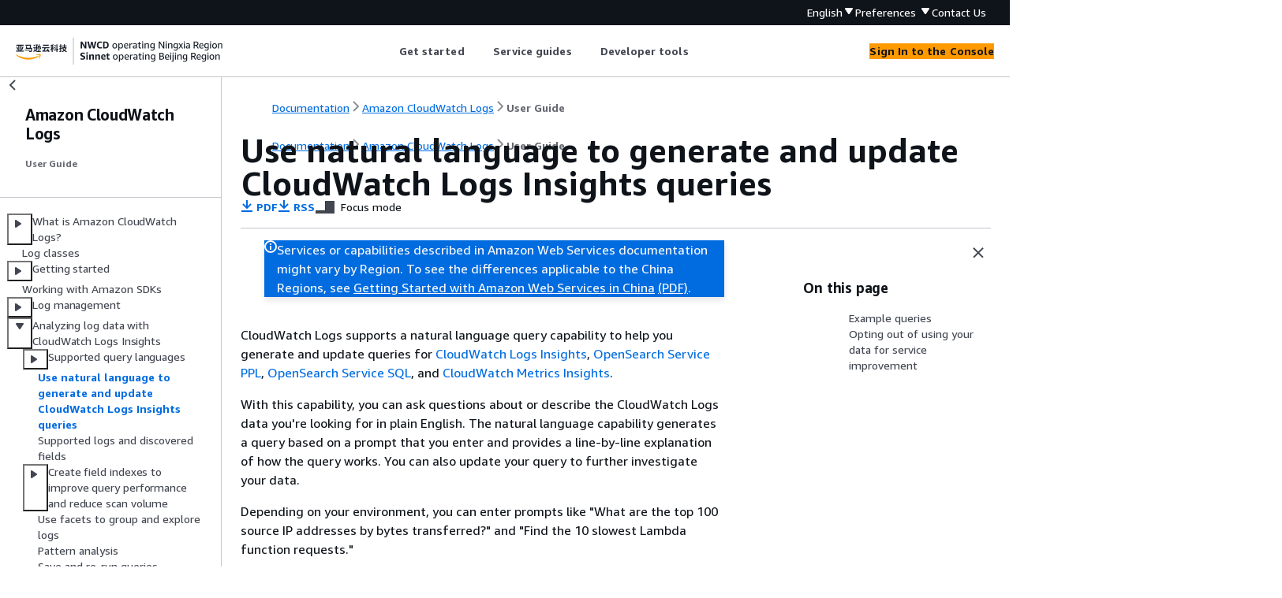

--- FILE ---
content_type: text/html
request_url: https://docs.amazonaws.cn/en_us/AmazonCloudWatch/latest/logs/CloudWatchLogs-Insights-Query-Assist.html
body_size: 4921
content:
<!DOCTYPE html>
    <html xmlns="http://www.w3.org/1999/xhtml" lang="en-US"><head><meta http-equiv="Content-Type" content="text/html; charset=UTF-8" /><title>Use natural language to generate and update CloudWatch Logs Insights queries - Amazon CloudWatch Logs</title><meta name="viewport" content="width=device-width,initial-scale=1" /><meta name="assets_root" content="/assets" /><meta name="target_state" content="CloudWatchLogs-Insights-Query-Assist" /><meta name="default_state" content="CloudWatchLogs-Insights-Query-Assist" /><link rel="icon" type="image/ico" href="/assets/images/favicon.ico" /><link rel="shortcut icon" type="image/ico" href="/assets/images/favicon.ico" /><link rel="canonical" href="https://docs.amazonaws.cn/en_us/AmazonCloudWatch/latest/logs/CloudWatchLogs-Insights-Query-Assist.html" /><meta name="description" content="Learn how to create queries using natural language ." /><meta name="deployment_region" content="BJS" /><meta name="product" content="Amazon CloudWatch Logs" /><meta name="guide" content="User Guide" /><meta name="abstract" content="Monitor and store your log files from Amazon sources. You can then retrieve the associated log data from CloudWatch Logs." /><meta name="guide-locale" content="en_us" /><meta name="tocs" content="toc-contents.json" /><link rel="canonical" href="https://docs.amazonaws.cn/en_us/AmazonCloudWatch/latest/logs/CloudWatchLogs-Insights-Query-Assist.html" /><link rel="alternative" href="https://docs.amazonaws.cn/en_us/AmazonCloudWatch/latest/logs/CloudWatchLogs-Insights-Query-Assist.html" hreflang="en-us" /><link rel="alternative" href="https://docs.amazonaws.cn/en_us/AmazonCloudWatch/latest/logs/CloudWatchLogs-Insights-Query-Assist.html" hreflang="en" /><link rel="alternative" href="https://docs.amazonaws.cn/AmazonCloudWatch/latest/logs/CloudWatchLogs-Insights-Query-Assist.html" hreflang="zh-cn" /><link rel="alternative" href="https://docs.amazonaws.cn/AmazonCloudWatch/latest/logs/CloudWatchLogs-Insights-Query-Assist.html" hreflang="x-default" /><meta name="this_doc_product" content="Amazon CloudWatch Logs" /><meta name="this_doc_guide" content="User Guide" /><meta name="googlebot" content="noindex" /><head xmlns="http://www.w3.org/1999/xhtml"> <script defer="" src="/assets/r/awsdocs-doc-page.2.0.0.js"></script><link href="/assets/r/awsdocs-doc-page.2.0.0.css" rel="stylesheet"/></head>
</head><body class="awsdocs awsui"><div class="awsdocs-container"><awsdocs-header></awsdocs-header><awsui-app-layout id="app-layout" class="awsui-util-no-gutters" ng-controller="ContentController as $ctrl" header-selector="awsdocs-header" navigation-hide="false" navigation-width="$ctrl.navWidth" navigation-open="$ctrl.navOpen" navigation-change="$ctrl.onNavChange($event)" tools-hide="$ctrl.hideTools" tools-width="$ctrl.toolsWidth" tools-open="$ctrl.toolsOpen" tools-change="$ctrl.onToolsChange($event)"><div id="guide-toc" dom-region="navigation"><awsdocs-toc></awsdocs-toc></div><div id="main-column" dom-region="content" tabindex="-1"><awsdocs-view class="awsdocs-view"><div id="awsdocs-content"><head><title>Use natural language to generate and update CloudWatch Logs Insights queries - Amazon CloudWatch Logs</title><meta name="pdf" content="cwl-ug.pdf#CloudWatchLogs-Insights-Query-Assist" /><meta name="rss" content="amazon-cloudwatch-logs-document-history.rss" /><script type="application/ld+json">
{
    "@context" : "https://schema.org",
    "@type" : "BreadcrumbList",
    "itemListElement" : [
      {
        "@type" : "ListItem",
        "position" : 1,
        "name" : "亚马逊云科技",
        "item" : "https://www.amazonaws.cn"
      },
      {
        "@type" : "ListItem",
        "position" : 2,
        "name" : "Amazon CloudWatch Logs",
        "item" : "https://docs.amazonaws.cn/cloudwatch/index.html"
      },
      {
        "@type" : "ListItem",
        "position" : 3,
        "name" : "User Guide",
        "item" : "https://docs.amazonaws.cn/en_us/AmazonCloudWatch/latest/logs"
      },
      {
        "@type" : "ListItem",
        "position" : 4,
        "name" : "Analyzing log data with CloudWatch Logs Insights",
        "item" : "https://docs.amazonaws.cn/en_us/AmazonCloudWatch/latest/logs/AnalyzingLogData.html"
      },
      {
        "@type" : "ListItem",
        "position" : 5,
        "name" : "Use natural language to generate and update CloudWatch Logs Insights queries",
        "item" : "https://docs.amazonaws.cn/en_us/AmazonCloudWatch/latest/logs/AnalyzingLogData.html"
      }
    ]
}
</script></head><body><div id="main"><div style="display: none"><a href="cwl-ug.pdf#CloudWatchLogs-Insights-Query-Assist" target="_blank" rel="noopener noreferrer" title="Open PDF"></a></div><div id="breadcrumbs" class="breadcrumb"><a href="/index.html">Documentation</a><a href="/cloudwatch/index.html">Amazon CloudWatch Logs</a><a href="WhatIsCloudWatchLogs.html">User Guide</a></div><div id="page-toc-src"><a href="#CloudWatchLogs-Insights-Query-Assist-examples"> Example queries
                </a><a href="#CloudWatchLogs-Insights-Query-Assist-service-data"> Opting out of
                    using your data for service improvement </a></div><div id="main-content" class="awsui-util-container"><div id="main-col-body"><awsdocs-language-banner data-service="$ctrl.pageService"></awsdocs-language-banner><awsui-flash class="awsdocs-region-banner awsui-util-mb-l" id="divRegionDisclaimer">Services or capabilities described in Amazon Web Services documentation might vary by Region. To see the differences applicable to the China Regions, 
      see <a href="/en_us/aws/latest/userguide/services.html" rel="noopener noreferrer" target="_blank">Getting Started with Amazon Web Services in China</a>
         <a href="/en_us/aws/latest/userguide/aws-ug.pdf#services" rel="noopener noreferrer" target="_blank">(PDF)</a>. 
    </awsui-flash><h1 class="topictitle" id="CloudWatchLogs-Insights-Query-Assist">Use natural language to generate
                and update CloudWatch Logs Insights queries</h1><div class="awsdocs-page-header-container"><awsdocs-page-header></awsdocs-page-header><awsdocs-filter-selector id="awsdocs-filter-selector"></awsdocs-filter-selector></div><p>CloudWatch Logs supports a natural language query capability to help you generate and update
            queries for <a href="https://docs.amazonaws.cn/AmazonCloudWatch/latest/logs/CWL_QuerySyntax.html">CloudWatch Logs Insights</a>, <a href="https://docs.amazonaws.cn/AmazonCloudWatch/latest/logs/CWL_AnalyzeLogData_PPL.html">OpenSearch Service PPL</a>, <a href="https://docs.amazonaws.cn/AmazonCloudWatch/latest/logs/CWL_AnalyzeLogData_SQL.html">OpenSearch Service SQL</a>, and
                <a href="https://docs.amazonaws.cn/AmazonCloudWatch/latest/monitoring/query_with_cloudwatch-metrics-insights.html">CloudWatch Metrics Insights</a>.</p><p> With this capability, you can ask questions about or describe the CloudWatch Logs data you're
            looking for in plain English. The natural language capability generates a query based on
            a prompt that you enter and provides a line-by-line explanation of how the query works.
            You can also update your query to further investigate your data. </p><p> Depending on your environment, you can enter prompts like "What are the top 100
            source IP addresses by bytes transferred?" and "Find the 10 slowest Lambda function
            requests." </p><div class="awsdocs-note"><div class="awsdocs-note-title"><awsui-icon name="status-info" variant="link"></awsui-icon><h6>Note</h6></div><div class="awsdocs-note-text"><p>The natural-language query feature is a Regional service. For some Regions, the
                feature makes cross-Region calls to Regions in the United States to process the
                query prompts. For more information, see <a href="https://www.amazonaws.cn/about-aws/whats-new/2025/08/amazon-cloudwatch-region-support-query-result-summarization-query-generation/" rel="noopener noreferrer" target="_blank"><span>Amazon CloudWatch expands region support for natural language query result summarization
                    and query generation</span><awsui-icon class="awsdocs-link-icon" name="external"></awsui-icon></a> . </p></div></div><p> To generate a CloudWatch Logs Insights query with this capability, open the CloudWatch Logs Insights query editor,
            select the log group you want to query, and choose <b>Generate query</b>. </p><div class="awsdocs-note awsdocs-important"><div class="awsdocs-note-title"><awsui-icon name="status-warning" variant="error"></awsui-icon><h6>Important</h6></div><div class="awsdocs-note-text"><p> To use the natural language query capability, you must be signed in with the
                    <a href="https://docs.amazonaws.cn/aws-managed-policy/latest/reference/CloudWatchLogsFullAccess.html">CloudWatchLogsFullAccess</a>, <a href="https://docs.amazonaws.cn/aws-managed-policy/latest/reference/CloudWatchLogsReadOnlyAccess.html">CloudWatchLogsReadOnlyAccess</a>, <a href="https://docs.amazonaws.cn/aws-managed-policy/latest/reference/AdministratorAccess.html">AdministratorAccess</a>, or <a href="https://docs.amazonaws.cn/aws-managed-policy/latest/reference/ReadOnlyAccess.html">ReadOnlyAccess</a> IAM policies, or have the
                    <code class="code">cloudwatch:GenerateQuery</code> permission. </p></div></div>
            <h2 id="CloudWatchLogs-Insights-Query-Assist-examples"> Example queries
                </h2>
            <p> The examples in this section describe how to generate and update queries using
                the natural language capability. </p>
            <div class="awsdocs-note"><div class="awsdocs-note-title"><awsui-icon name="status-info" variant="link"></awsui-icon><h6>Note</h6></div><div class="awsdocs-note-text"><p> For more information on the CloudWatch Logs Insights query editor and syntax, see <a href="https://docs.amazonaws.cn/AmazonCloudWatch/latest/logs/CWL_QuerySyntax.html">CloudWatch Logs Insights query syntax</a>. </p></div></div>
             
                <h3 id="CloudWatchLogs-Insights-Query-Assist-example-1">Examples:
                        Generate a natural language query</h3>
                <p> To generate a query using natural language, enter a prompt and choose
                        <b>Generate new query</b>. These example shows queries that
                    perform a basic search. </p>
                 
                    <h6>Prompt</h6>
                    <p> The following is an example of a prompt that directs the capability to
                        search for the 10 slowest Lambda function invocations. </p>
                 
                <pre class="programlisting"><div class="code-btn-container"><div class="btn-copy-code" title="Copy"><awsui-icon name="copy"></awsui-icon></div></div><!--DEBUG:  (none)--><code class="nohighlight">Find the 10 slowest requests</code></pre>
                 
                    <h6>Query</h6>
                    <p> The following is the query using the CloudWatch Logs Insights query language that the
                        natural language capability generated based on the prompt. Notice how the
                        prompt appears in a comment before the query. After the query, you can read
                        an explanation that describes how the query works. </p>
                 
                <pre class="programlisting"><div class="code-btn-container"><div class="btn-copy-code" title="Copy"><awsui-icon name="copy"></awsui-icon></div></div><!--DEBUG:  (none)--><code class="nohighlight"># Find the 10 slowest requests
fields @timestamp, @message, @duration 
| sort @duration desc 
| limit 10
# This query retrieves the timestamp, message and duration fields from the logs and sorts them in descending order by duration to find the 10 slowest requests.</code></pre>
                <div class="awsdocs-note"><div class="awsdocs-note-title"><awsui-icon name="status-info" variant="link"></awsui-icon><h6>Note</h6></div><div class="awsdocs-note-text"><p> To turn off the appearance of your prompt and the explanation of how the
                        query works, use the gear icon in your editor. </p></div></div>
                 
                    <h6>Prompt</h6>
                    <p>To generate an OpenSearch SQL query, select the OpenSearch SQL tab, then
                        open the query generator prompt box to enter your natural language prompt.
                        The following is an example of a prompt that uses the natural language
                        capability to generate an OpenSearch SQL query. </p>
                 
                <pre class="programlisting"><div class="code-btn-container"><div class="btn-copy-code" title="Copy"><awsui-icon name="copy"></awsui-icon></div></div><!--DEBUG:  ()--><code class="">Give me the number of errors and exceptions per hour</code></pre>
                 
                    <h6>Query</h6>
                    <p>The following is the SQL query generated by that prompt that you can use
                        to find the number of errors and exceptions aggregated per hour:</p>
                 
                <pre class="programlisting"><div class="code-btn-container"><div class="btn-copy-code" title="Copy"><awsui-icon name="copy"></awsui-icon></div></div><!--DEBUG:  (SQL)--><code class="SQL ">SELECT DATE_FORMAT(`@timestamp`, 'yyyy-MM-dd HH') AS hour,
       COUNT(*) AS error_count
FROM `/aws/lambda/CloudWatchOdysseyQueryGen`
WHERE `@message` LIKE '%error%'
  OR `@message` LIKE '%exception%'
GROUP BY DATE_FORMAT(`@timestamp`, 'yyyy-MM-dd HH')
ORDER BY hour</code></pre>
                 
                    <h6>Prompt</h6>
                    <p>To generate an OpenSearch PPL query, select the OpenSearch PPL tab, then
                        open the query generator prompt box to enter your natural language prompt.
                        The following is an example of a prompt that uses the natural language
                        capability to generate an OpenSearch PPL query. </p>
                 
                <pre class="programlisting"><div class="code-btn-container"><div class="btn-copy-code" title="Copy"><awsui-icon name="copy"></awsui-icon></div></div><!--DEBUG:  ()--><code class="">Give me all unique exception messages</code></pre>
                 
                    <h6>Query</h6>
                    <p>The following is the PPL query generated by that prompt that you can use
                        to find the unique exception messages in your logs:</p>
                 
                <pre class="programlisting"><div class="code-btn-container"><div class="btn-copy-code" title="Copy"><awsui-icon name="copy"></awsui-icon></div></div><!--DEBUG:  (PPL)--><code class="PPL ">
dedup @message 
| fields @message
                       </code></pre>
             
             
                <h3 id="CloudWatchLogs-Insights-Query-Assist-example-2">Example: Update
                        a natural language query</h3>
                <p> You can update a query by editing the initial prompt and then choosing
                        <b>Update query</b>. </p>
                 
                    <h6>Updated prompt</h6>
                    <p> The following example shows an updated version of the previous prompt.
                        Instead of a prompt that searches for the 10 slowest Lambda function
                        invocations, this prompt now directs the capability to search for the 20
                        slowest Lambda function invocations and include another column for additional
                        log events. </p>
                 
                <pre class="programlisting"><div class="code-btn-container"><div class="btn-copy-code" title="Copy"><awsui-icon name="copy"></awsui-icon></div></div><!--DEBUG:  (none)--><code class="nohighlight">Show top 20 slowest requests instead and display requestId as a column</code></pre>
                 
                    <h6>Updated query</h6>
                    <p> The following is an example of the updated query using the CloudWatch Logs Insights query
                        language. Notice how the updated prompt appears in a comment before the
                        updated query. After the query, you can read an explanation that describes
                        how the original query has been updated. </p>
                 
                <pre class="programlisting"><div class="code-btn-container"><div class="btn-copy-code" title="Copy"><awsui-icon name="copy"></awsui-icon></div></div><!--DEBUG:  (none)--><code class="nohighlight"># Show top 20 slowest requests instead and display requestId as a column
fields @timestamp, @message, @requestId, @duration 
| sort @duration desc 
| limit 20
# This query modifies the original query by replacing the @message field with the @requestId field and changing the limit from 10 to 20 to return the top 20 log events by duration instead of the top 10.
                </code></pre>
             
         
            <h2 id="CloudWatchLogs-Insights-Query-Assist-service-data"> Opting out of
                    using your data for service improvement </h2>
            <p> The natural language prompt data you provide to train the AI model and generate
                relevant queries is used solely to provide and maintain your service. This data
                might be used to improve the quality of CloudWatch Logs Insights. Your trust and privacy, as well as
                the security of your content, is our highest priority. For more information, see
                    <a href="https://aws.amazon.com/service-terms/" rel="noopener noreferrer" target="_blank" class="unchecked"><span>Amazon
                    Service Terms</span><awsui-icon class="awsdocs-link-icon" name="external"></awsui-icon></a> and <a href="https://aws.amazon.com/machine-learning/responsible-ai/policy/" rel="noopener noreferrer" target="_blank" class="unchecked"><span>Amazon
                    responsible AI policy</span><awsui-icon class="awsdocs-link-icon" name="external"></awsui-icon></a>. </p>
            <p> You can opt out of having your content used to develop or improve the quality of
                natural language queries by creating an AI service opt-out policy. To opt-out of
                data collection for all CloudWatch Logs AI features, including the query generation
                capability, you must create an opt-out policy for CloudWatch Logs. For more information, see
                    <a href="https://docs.amazonaws.cn/organizations/latest/userguide/orgs_manage_policies_ai-opt-out.html">AI
                    services opt-out policies</a> in the <em>Amazon Organizations User
                    Guide</em>. </p>
        <awsdocs-copyright class="copyright-print"></awsdocs-copyright><awsdocs-thumb-feedback right-edge="{{$ctrl.thumbFeedbackRightEdge}}"></awsdocs-thumb-feedback></div><noscript><div><div><div><div id="js_error_message"><p><strong>Javascript is disabled or is unavailable in your browser.</strong></p><p>To use the Amazon Web Services Documentation, Javascript must be enabled. Please refer to your browser's Help pages for instructions.</p></div></div></div></div></noscript><div id="main-col-footer" class="awsui-util-font-size-0"><div id="doc-conventions">&nbsp;</div><div class="prev-next"><div id="previous" class="prev-link" accesskey="p" href="./CWL_AnalyzeLogData_SQL.html">OpenSearch Structured Query Language
                    (SQL)</div><div id="next" class="next-link" accesskey="n" href="./CWL_AnalyzeLogData-discoverable-fields.html">Supported logs and discovered
                fields</div></div></div><awsdocs-page-utilities></awsdocs-page-utilities></div></div></body></div></awsdocs-view><div class="page-loading-indicator" id="page-loading-indicator"><awsui-spinner size="large"></awsui-spinner></div></div><div id="tools-panel" dom-region="tools"><awsdocs-tools-panel id="awsdocs-tools-panel"></awsdocs-tools-panel></div></awsui-app-layout><awsdocs-cookie-banner class="doc-cookie-banner"></awsdocs-cookie-banner></div></body></html>